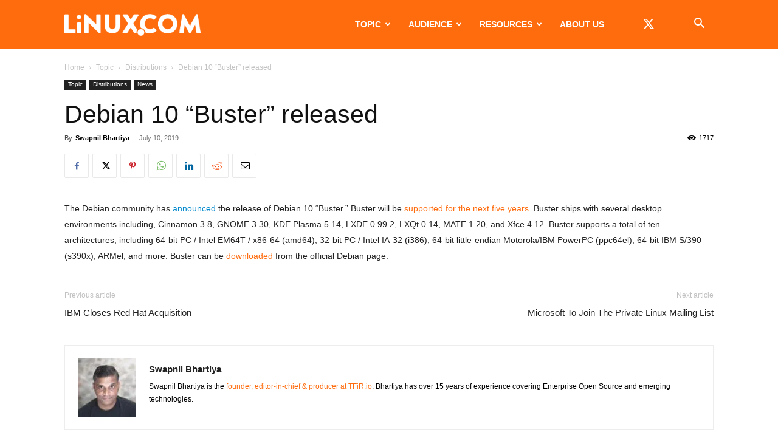

--- FILE ---
content_type: text/html; charset=UTF-8
request_url: https://www.linux.com/wp-admin/admin-ajax.php?td_theme_name=Newspaper&v=12.7.3
body_size: -412
content:
{"470377":1717}

--- FILE ---
content_type: text/html; charset=utf-8
request_url: https://www.google.com/recaptcha/api2/aframe
body_size: 267
content:
<!DOCTYPE HTML><html><head><meta http-equiv="content-type" content="text/html; charset=UTF-8"></head><body><script nonce="6qzN1Jz9rRPS4tKIWllckg">/** Anti-fraud and anti-abuse applications only. See google.com/recaptcha */ try{var clients={'sodar':'https://pagead2.googlesyndication.com/pagead/sodar?'};window.addEventListener("message",function(a){try{if(a.source===window.parent){var b=JSON.parse(a.data);var c=clients[b['id']];if(c){var d=document.createElement('img');d.src=c+b['params']+'&rc='+(localStorage.getItem("rc::a")?sessionStorage.getItem("rc::b"):"");window.document.body.appendChild(d);sessionStorage.setItem("rc::e",parseInt(sessionStorage.getItem("rc::e")||0)+1);localStorage.setItem("rc::h",'1768413626179');}}}catch(b){}});window.parent.postMessage("_grecaptcha_ready", "*");}catch(b){}</script></body></html>